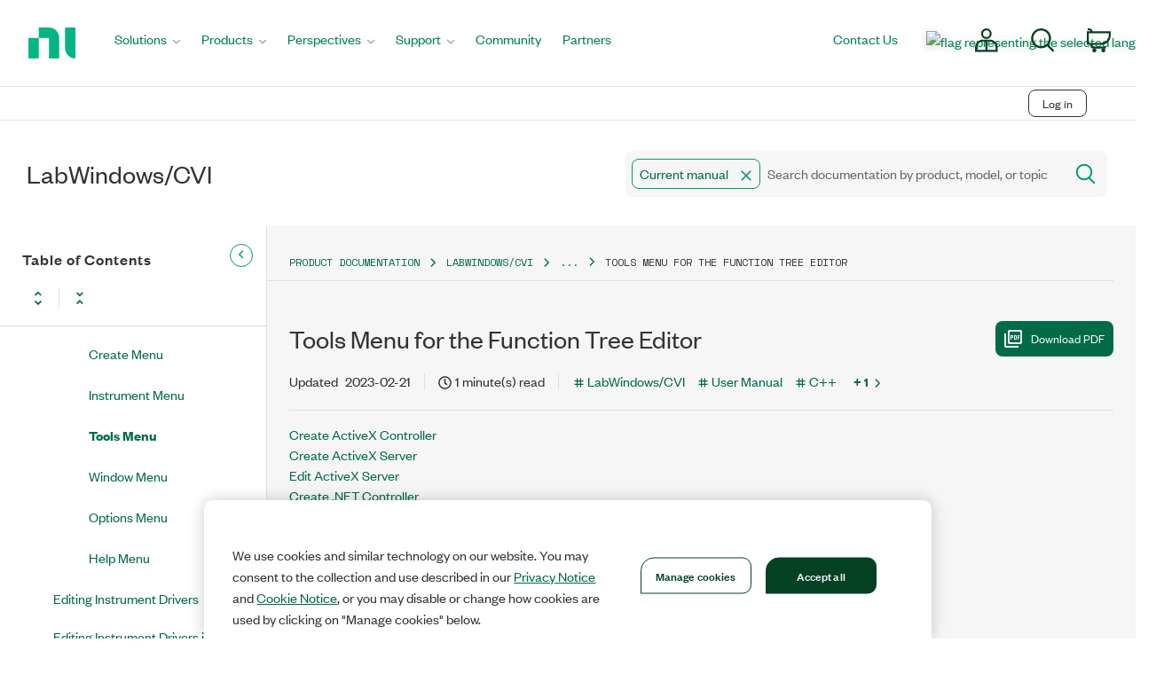

--- FILE ---
content_type: application/x-javascript;charset=utf-8
request_url: https://smetrics.ni.com/id?d_visid_ver=5.5.0&d_fieldgroup=A&mcorgid=B3902DB45388D9620A490D4C%40AdobeOrg&mid=48719425971274185098738691364446234271&ts=1769025491800
body_size: -42
content:
{"mid":"48719425971274185098738691364446234271"}